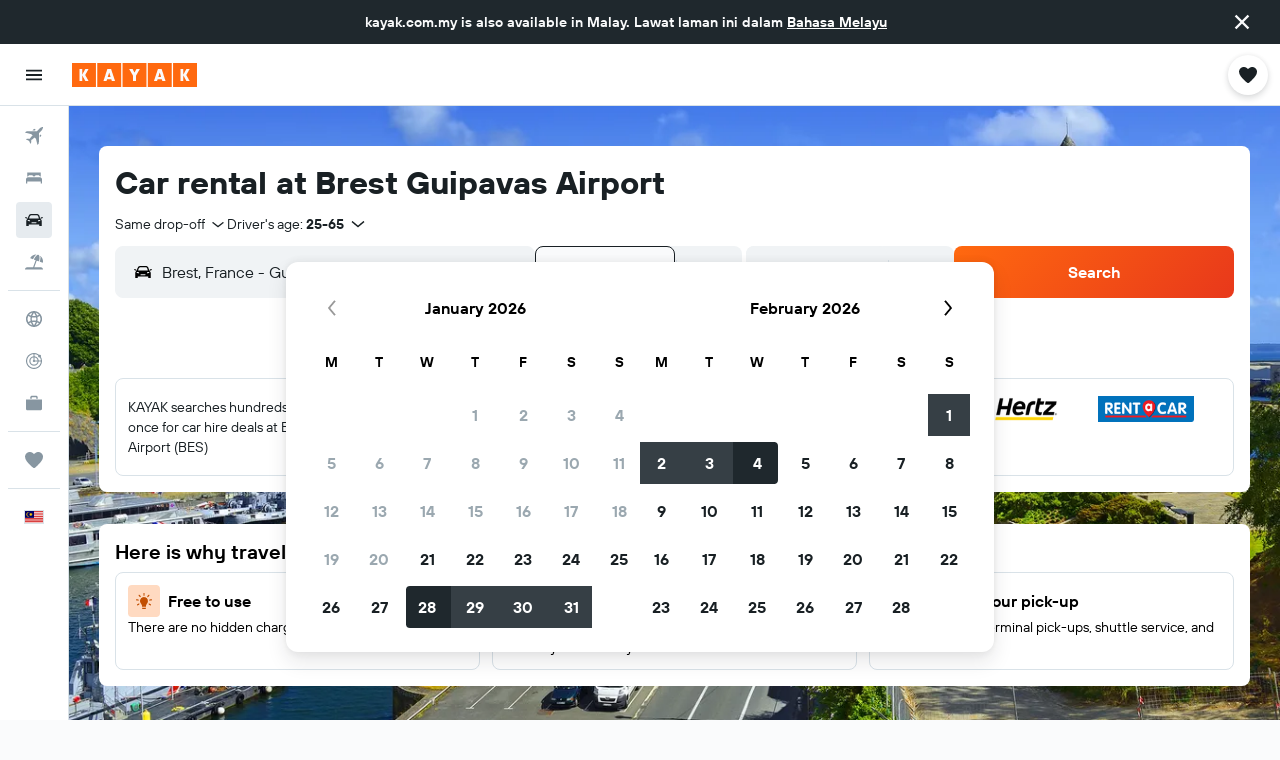

--- FILE ---
content_type: image/svg+xml
request_url: https://www.kayak.com.my/res/images/flags-svg/my.svg
body_size: -14
content:
<svg xmlns="http://www.w3.org/2000/svg"  viewBox="0 0 120 80"><path fill="#CC0001" d="M0 0h120v80H0z"/><path fill="#FFF" d="M0 74.3h120V80H0v-5.7zm0-11.4h120v5.7H0v-5.7zm0-11.5h120v5.7H0v-5.7zM0 40h120v5.7H0V40zm0-11.4h120v5.7H0v-5.7zm0-11.5h120v5.7H0v-5.7zM0 5.7h120v5.7H0V5.7z"/><path fill="#010066" d="M0 0h60v45.7H0z"/><path fill="#FC0" d="M8.8 22.9c0 11.9 13.2 19 23.2 12.6-8.7 3-17.7-3.4-17.7-12.6 0-9.3 9.3-15.7 18-12.5-10-6.7-23.5.4-23.5 12.5zm39.9 7.8l-6.3-3.3 1.9 6.8-4.3-5.7-1.3 6.9-1.3-6.9-4.3 5.6 1.9-6.8-6.3 3.3 4.7-5.3-7.2.3 6.6-2.8-6.6-2.8 7.2.3-4.7-5.3 6.3 3.3-1.9-6.8 4.2 5.7 1.3-6.9 1.3 6.9 4.3-5.6-1.9 6.8 6.3-3.3-4.7 5.3 7.2-.3-6.6 2.8 6.6 2.8-7.1-.3 4.7 5.3z"/></svg>